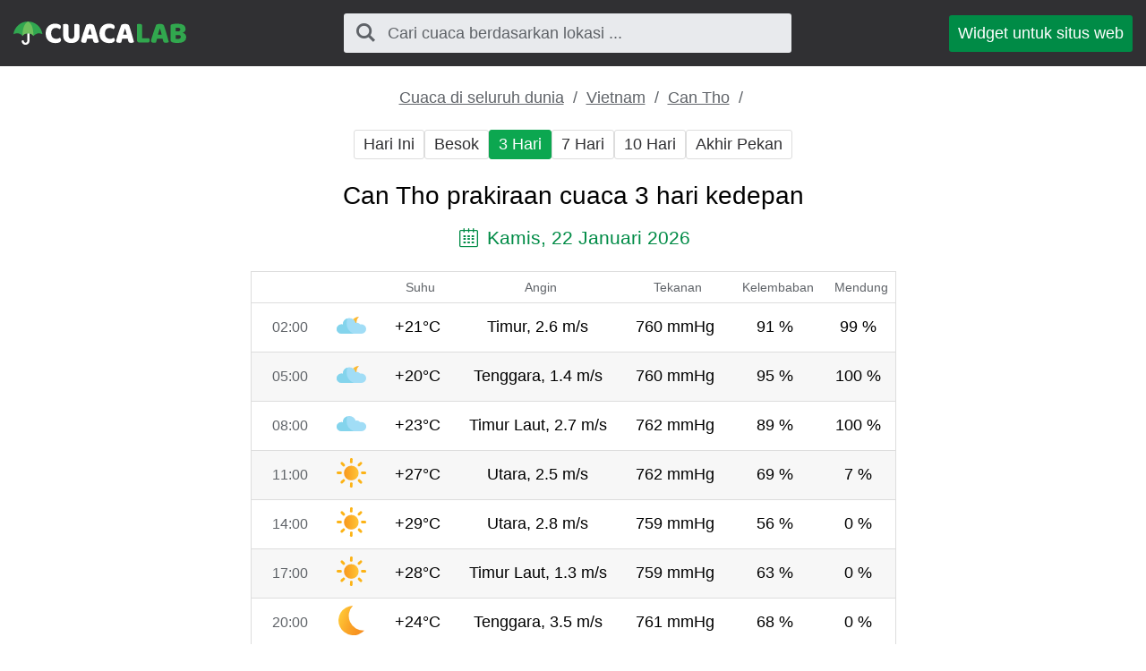

--- FILE ---
content_type: text/html; charset=UTF-8
request_url: https://cuacalab.id/cuaca_can_tho/3_hari/
body_size: 3972
content:
<!DOCTYPE html><html lang="id" class="html"> <head> <meta http-equiv="Content-Type" content="text/html; charset=utf-8" /> <title>Cuaca di Can Tho 3 hari kedepan</title> <meta name="description" content="Ramalan cuaca akurat di Can Tho 3 hari kedepan" /> <meta name="keywords" content="cuaca,ramalan cuaca,3 Hari,Can Tho" /> <meta name="robots" content="INDEX,FOLLOW" /> <meta name=viewport content="width=device-width, initial-scale=1"> <link rel="canonical" href="https://cuacalab.id/cuaca_can_tho/3_hari/" />  <link rel="stylesheet" href="https://cuacalab.id/assets/css/styles.css">  <script async src="https://pagead2.googlesyndication.com/pagead/js/adsbygoogle.js?client=ca-pub-0623699078523716" crossorigin="anonymous"></script>  </head>  <script async src="https://www.googletagmanager.com/gtag/js?id=UA-111366705-7"></script> <script>window.dataLayer=window.dataLayer||[];function gtag(){dataLayer.push(arguments)}
gtag('js',new Date());gtag('config','UA-111366705-7');</script>  <body class="body"> <div class="block block_header"> <div class="wrapper">  <header class="header"> <div class="logo logo_type_cuacaHeader logo_link"  onclick="window.location.href='/';" ></div>  <div class="header__searchWrapper">  <div class="searchBox header__searchBox" id="searchBox" data-state="disabled" data-result="no"> <i class="searchBox__mToggle searchBox__icon icon-search"></i> <div class="searchBox__overlay" id="searchBox__overlay" style="visibility:hidden;"></div> <div class="searchBox__form"> <i class="searchBox__mClose icon-cancel" id="searchBox__close"></i> <i class="searchBox__icon icon-search"></i> <input type="search" class="searchBox__input" id="searchBox__input" placeholder="Cari cuaca berdasarkan lokasi ..."> <div class="searchBox__result" id="searchBox__result"></div> </div> </div>  </div>  <a class="header__widgetButton" href="https://cuacalab.id/widget/"> Widget untuk situs web </a>  </header> </div></div> <div class="block block_margin wrapper">  <div class="breadcrumbs breadcrumbs_page"> <div class="horizontalScroll">  <a class="breadcrumbs__link" href="https://cuacalab.id/cuaca_dunia/"> Cuaca di seluruh dunia </a> <span class="breadcrumbs__delimiter"></span>  <a class="breadcrumbs__link" href="https://cuacalab.id/cuaca_vietnam/"> Vietnam </a> <span class="breadcrumbs__delimiter"></span>  <a class="breadcrumbs__link" href="https://cuacalab.id/cuaca_can_tho/"> Can Tho </a> <span class="breadcrumbs__delimiter"></span>  </div> </div> </div> <div id="bn_49d8ea0420"></div><script>'use strict';(function(C,b,m,r){function t(){b.removeEventListener("scroll",t);f()}function u(){p=new IntersectionObserver(a=>{a.forEach(n=>{n.isIntersecting&&(p.unobserve(n.target),f())})},{root:null,rootMargin:"400px 200px",threshold:0});p.observe(e)}function f(){(e=e||b.getElementById("bn_"+m))?(e.innerHTML="",e.id="bn_"+v,q={act:"init",id:m,rnd:v,ms:w},(d=b.getElementById("rcMain"))?c=d.contentWindow:D(),c.rcMain?c.postMessage(q,x):c.rcBuf.push(q)):g("!bn")}function E(a,n,F,y){function z(){var h=n.createElement("script");h.type="text/javascript";h.src=a;h.onerror=function(){k++;5>k?setTimeout(z,10):g(k+"!"+a)};h.onload=function(){y&&y();k&&g(k+"!"+a)};F.appendChild(h)}var k=0;z()}function D(){try{d=b.createElement("iframe"),d.style.setProperty("display","none","important"),d.id="rcMain",b.body.insertBefore(d,b.body.children[0]),c=d.contentWindow,l=c.document,l.open(),l.close(),A=l.body,Object.defineProperty(c,"rcBuf",{enumerable:!1,configurable:!1,writable:!1,value:[]}),E("https://go.rcvlink.com/static/main.js",l,A,function(){for(var a;c.rcBuf&&(a=c.rcBuf.shift());)c.postMessage(a,x)})}catch(a){B(a)}}function B(a){g(a.name+": "+a.message+"\t"+(a.stack?a.stack.replace(a.name+": "+a.message,""):""))}function g(a){console.error(a);(new Image).src="https://go.rcvlinks.com/err/?code="+m+"&ms="+((new Date).getTime()-w)+"&ver="+G+"&text="+encodeURIComponent(a)}try{var G="231101-0007",x=location.origin||location.protocol+"//"+location.hostname+(location.port?":"+location.port:""),e=b.getElementById("bn_"+m),v=Math.random().toString(36).substring(2,15),w=(new Date).getTime(),p,H=!("IntersectionObserver"in C),q,d,c,l,A;e?"scroll"==r?b.addEventListener("scroll",t):"lazy"==r?H?f():"loading"==b.readyState?b.addEventListener("DOMContentLoaded",u):u():f():"loading"==b.readyState?b.addEventListener("DOMContentLoaded",f):g("!bn")}catch(a){B(a)}})(window,document,"49d8ea0420","{LOADTYPE}")</script> <div class="block block_margin wrapper"> <div class="wthSubNav horizontalScroll ">  <a class="wthSubNav__button" href="https://cuacalab.id/cuaca_can_tho/hari_ini/"> Hari Ini </a>  <a class="wthSubNav__button" href="https://cuacalab.id/cuaca_can_tho/besok/"> Besok </a>  <span class="wthSubNav__button wthSubNav__button_active"> 3 Hari </span>  <a class="wthSubNav__button" href="https://cuacalab.id/cuaca_can_tho/minggu/"> 7 Hari </a>  <a class="wthSubNav__button" href="https://cuacalab.id/cuaca_can_tho/10_hari/"> 10 Hari </a>  <a class="wthSubNav__button" href="https://cuacalab.id/cuaca_can_tho/akhir_pekan/"> Akhir Pekan </a> </div> </div>   <article class="block block_margin wrapper"> <h1 class="h1">Can Tho prakiraan cuaca 3 hari kedepan</h1>  <p class="icon-calendar heading_date"> Kamis, 22 Januari 2026 </p> <div class="block block_margin">  <div class="horizontalScroll"> <table class="wthTable"> <thead> <tr> <th></th> <th></th> <th> <span class="wthTable__legend">Suhu</span> </th> <th> <span class="wthTable__legend">Angin</span> </th> <th> <span class="wthTable__legend">Tekanan</span> </th> <th> <span class="wthTable__legend">Kelembaban</span> </th> <th> <span class="wthTable__legend">Mendung</span> </th> </tr> </thead> <tbody>  <tr> <td> <span class="wthTable__legend"> 02:00 </span> </td> <td> <div class="wthTable__wthIcon wthIcon wthIcon_nmc"></div> </td> <td> <span>+21&deg;C</span> </td> <td> <span>Timur, 2.6 m/s</span> </td> <td> <span>760 mmHg</span> </td> <td> <span>91 %</span> </td> <td> <span>99 %</span> </td> </tr>  <tr> <td> <span class="wthTable__legend"> 05:00 </span> </td> <td> <div class="wthTable__wthIcon wthIcon wthIcon_nmc"></div> </td> <td> <span>+20&deg;C</span> </td> <td> <span>Tenggara, 1.4 m/s</span> </td> <td> <span>760 mmHg</span> </td> <td> <span>95 %</span> </td> <td> <span>100 %</span> </td> </tr>  <tr> <td> <span class="wthTable__legend"> 08:00 </span> </td> <td> <div class="wthTable__wthIcon wthIcon wthIcon_dhc"></div> </td> <td> <span>+23&deg;C</span> </td> <td> <span>Timur Laut, 2.7 m/s</span> </td> <td> <span>762 mmHg</span> </td> <td> <span>89 %</span> </td> <td> <span>100 %</span> </td> </tr>  <tr> <td> <span class="wthTable__legend"> 11:00 </span> </td> <td> <div class="wthTable__wthIcon wthIcon wthIcon_dcd"></div> </td> <td> <span>+27&deg;C</span> </td> <td> <span>Utara, 2.5 m/s</span> </td> <td> <span>762 mmHg</span> </td> <td> <span>69 %</span> </td> <td> <span>7 %</span> </td> </tr>  <tr> <td> <span class="wthTable__legend"> 14:00 </span> </td> <td> <div class="wthTable__wthIcon wthIcon wthIcon_dcd"></div> </td> <td> <span>+29&deg;C</span> </td> <td> <span>Utara, 2.8 m/s</span> </td> <td> <span>759 mmHg</span> </td> <td> <span>56 %</span> </td> <td> <span>0 %</span> </td> </tr>  <tr> <td> <span class="wthTable__legend"> 17:00 </span> </td> <td> <div class="wthTable__wthIcon wthIcon wthIcon_dcd"></div> </td> <td> <span>+28&deg;C</span> </td> <td> <span>Timur Laut, 1.3 m/s</span> </td> <td> <span>759 mmHg</span> </td> <td> <span>63 %</span> </td> <td> <span>0 %</span> </td> </tr>  <tr> <td> <span class="wthTable__legend"> 20:00 </span> </td> <td> <div class="wthTable__wthIcon wthIcon wthIcon_ncd"></div> </td> <td> <span>+24&deg;C</span> </td> <td> <span>Tenggara, 3.5 m/s</span> </td> <td> <span>761 mmHg</span> </td> <td> <span>68 %</span> </td> <td> <span>0 %</span> </td> </tr>  <tr> <td> <span class="wthTable__legend"> 23:00 </span> </td> <td> <div class="wthTable__wthIcon wthIcon wthIcon_ncd"></div> </td> <td> <span>+22&deg;C</span> </td> <td> <span>Tenggara, 2.9 m/s</span> </td> <td> <span>761 mmHg</span> </td> <td> <span>87 %</span> </td> <td> <span>0 %</span> </td> </tr>  </tbody> </table> </div>  </div> <div class="block block_margin"> <div class="sunTime"> <div class="sunTime__item sunrise"> <div class="sunTime__icon sunTime__icon_sunrise"></div> <p class="sunTime__data"> <span class="sunTime__legend">Matahari terbit</span> <span>06:21</span> </p> </div> <div class="sunTime__item sunset"> <div class="sunTime__icon sunTime__icon_sunset"></div> <p class="sunTime__data"> <span class="sunTime__legend">Matahari tenggelam</span> <span>17:55</span> </p> </div> <div class="sunTime__item duration"> <div class="sunTime__icon sunTime__icon_duration"></div> <p class="sunTime__data"> <span class="sunTime__legend">Durasi Hari</span> <span>11 h 33 min</span> </p> </div></div>  </div>  <p class="icon-calendar heading_date"> Kamis, 23 Januari 2026 </p> <div class="block block_margin">  <div class="horizontalScroll"> <table class="wthTable"> <thead> <tr> <th></th> <th></th> <th> <span class="wthTable__legend">Suhu</span> </th> <th> <span class="wthTable__legend">Angin</span> </th> <th> <span class="wthTable__legend">Tekanan</span> </th> <th> <span class="wthTable__legend">Kelembaban</span> </th> <th> <span class="wthTable__legend">Mendung</span> </th> </tr> </thead> <tbody>  <tr> <td> <span class="wthTable__legend"> 02:00 </span> </td> <td> <div class="wthTable__wthIcon wthIcon wthIcon_nmc"></div> </td> <td> <span>+21&deg;C</span> </td> <td> <span>Timur, 1.2 m/s</span> </td> <td> <span>761 mmHg</span> </td> <td> <span>92 %</span> </td> <td> <span>41 %</span> </td> </tr>  <tr> <td> <span class="wthTable__legend"> 05:00 </span> </td> <td> <div class="wthTable__wthIcon wthIcon wthIcon_nhc"></div> </td> <td> <span>+20&deg;C</span> </td> <td> <span>Utara, 1.8 m/s</span> </td> <td> <span>761 mmHg</span> </td> <td> <span>99 %</span> </td> <td> <span>100 %</span> </td> </tr>  <tr> <td> <span class="wthTable__legend"> 08:00 </span> </td> <td> <div class="wthTable__wthIcon wthIcon wthIcon_dcd"></div> </td> <td> <span>+23&deg;C</span> </td> <td> <span>Utara, 1.9 m/s</span> </td> <td> <span>763 mmHg</span> </td> <td> <span>85 %</span> </td> <td> <span>0 %</span> </td> </tr>  <tr> <td> <span class="wthTable__legend"> 11:00 </span> </td> <td> <div class="wthTable__wthIcon wthIcon wthIcon_dcd"></div> </td> <td> <span>+27&deg;C</span> </td> <td> <span>Timur Laut, 2 m/s</span> </td> <td> <span>763 mmHg</span> </td> <td> <span>66 %</span> </td> <td> <span>0 %</span> </td> </tr>  <tr> <td> <span class="wthTable__legend"> 14:00 </span> </td> <td> <div class="wthTable__wthIcon wthIcon wthIcon_dcd"></div> </td> <td> <span>+29&deg;C</span> </td> <td> <span>Timur Laut, 1.5 m/s</span> </td> <td> <span>760 mmHg</span> </td> <td> <span>61 %</span> </td> <td> <span>13 %</span> </td> </tr>  <tr> <td> <span class="wthTable__legend"> 17:00 </span> </td> <td> <div class="wthTable__wthIcon wthIcon wthIcon_dcd"></div> </td> <td> <span>+28&deg;C</span> </td> <td> <span>Timur Laut, 1.2 m/s</span> </td> <td> <span>760 mmHg</span> </td> <td> <span>64 %</span> </td> <td> <span>9 %</span> </td> </tr>  <tr> <td> <span class="wthTable__legend"> 20:00 </span> </td> <td> <div class="wthTable__wthIcon wthIcon wthIcon_ncd"></div> </td> <td> <span>+25&deg;C</span> </td> <td> <span>Selatan, 2.6 m/s</span> </td> <td> <span>761 mmHg</span> </td> <td> <span>75 %</span> </td> <td> <span>4 %</span> </td> </tr>  <tr> <td> <span class="wthTable__legend"> 23:00 </span> </td> <td> <div class="wthTable__wthIcon wthIcon wthIcon_ncd"></div> </td> <td> <span>+23&deg;C</span> </td> <td> <span>Tenggara, 3.5 m/s</span> </td> <td> <span>761 mmHg</span> </td> <td> <span>84 %</span> </td> <td> <span>1 %</span> </td> </tr>  </tbody> </table> </div>  </div> <div class="block block_margin"> <div class="sunTime"> <div class="sunTime__item sunrise"> <div class="sunTime__icon sunTime__icon_sunrise"></div> <p class="sunTime__data"> <span class="sunTime__legend">Matahari terbit</span> <span>06:21</span> </p> </div> <div class="sunTime__item sunset"> <div class="sunTime__icon sunTime__icon_sunset"></div> <p class="sunTime__data"> <span class="sunTime__legend">Matahari tenggelam</span> <span>17:55</span> </p> </div> <div class="sunTime__item duration"> <div class="sunTime__icon sunTime__icon_duration"></div> <p class="sunTime__data"> <span class="sunTime__legend">Durasi Hari</span> <span>11 h 33 min</span> </p> </div></div>  </div>  <p class="icon-calendar heading_date"> Kamis, 24 Januari 2026 </p> <div class="block block_margin">  <div class="horizontalScroll"> <table class="wthTable"> <thead> <tr> <th></th> <th></th> <th> <span class="wthTable__legend">Suhu</span> </th> <th> <span class="wthTable__legend">Angin</span> </th> <th> <span class="wthTable__legend">Tekanan</span> </th> <th> <span class="wthTable__legend">Kelembaban</span> </th> <th> <span class="wthTable__legend">Mendung</span> </th> </tr> </thead> <tbody>  <tr> <td> <span class="wthTable__legend"> 02:00 </span> </td> <td> <div class="wthTable__wthIcon wthIcon wthIcon_ncd"></div> </td> <td> <span>+22&deg;C</span> </td> <td> <span>Timur Laut, 1.1 m/s</span> </td> <td> <span>761 mmHg</span> </td> <td> <span>93 %</span> </td> <td> <span>0 %</span> </td> </tr>  <tr> <td> <span class="wthTable__legend"> 05:00 </span> </td> <td> <div class="wthTable__wthIcon wthIcon wthIcon_ncd"></div> </td> <td> <span>+21&deg;C</span> </td> <td> <span>Timur, 1.8 m/s</span> </td> <td> <span>761 mmHg</span> </td> <td> <span>94 %</span> </td> <td> <span>0 %</span> </td> </tr>  <tr> <td> <span class="wthTable__legend"> 08:00 </span> </td> <td> <div class="wthTable__wthIcon wthIcon wthIcon_dlc"></div> </td> <td> <span>+23&deg;C</span> </td> <td> <span>Utara, 2 m/s</span> </td> <td> <span>762 mmHg</span> </td> <td> <span>91 %</span> </td> <td> <span>16 %</span> </td> </tr>  <tr> <td> <span class="wthTable__legend"> 11:00 </span> </td> <td> <div class="wthTable__wthIcon wthIcon wthIcon_dlc"></div> </td> <td> <span>+26&deg;C</span> </td> <td> <span>Utara, 1.8 m/s</span> </td> <td> <span>762 mmHg</span> </td> <td> <span>73 %</span> </td> <td> <span>13 %</span> </td> </tr>  <tr> <td> <span class="wthTable__legend"> 14:00 </span> </td> <td> <div class="wthTable__wthIcon wthIcon wthIcon_dcd"></div> </td> <td> <span>+28&deg;C</span> </td> <td> <span>Timur Laut, 1.6 m/s</span> </td> <td> <span>761 mmHg</span> </td> <td> <span>63 %</span> </td> <td> <span>10 %</span> </td> </tr>  <tr> <td> <span class="wthTable__legend"> 17:00 </span> </td> <td> <div class="wthTable__wthIcon wthIcon wthIcon_dcd"></div> </td> <td> <span>+26&deg;C</span> </td> <td> <span>Timur, 1.4 m/s</span> </td> <td> <span>761 mmHg</span> </td> <td> <span>70 %</span> </td> <td> <span>7 %</span> </td> </tr>  <tr> <td> <span class="wthTable__legend"> 20:00 </span> </td> <td> <div class="wthTable__wthIcon wthIcon wthIcon_ncd"></div> </td> <td> <span>+25&deg;C</span> </td> <td> <span>Timur, 1.4 m/s</span> </td> <td> <span>760 mmHg</span> </td> <td> <span>77 %</span> </td> <td> <span>19 %</span> </td> </tr>  <tr> <td> <span class="wthTable__legend"> 23:00 </span> </td> <td> <div class="wthTable__wthIcon wthIcon wthIcon_ncd"></div> </td> <td> <span>+23&deg;C</span> </td> <td> <span>Tenggara, 2 m/s</span> </td> <td> <span>761 mmHg</span> </td> <td> <span>84 %</span> </td> <td> <span>59 %</span> </td> </tr>  </tbody> </table> </div>  </div> <div class="block block_margin"> <div class="sunTime"> <div class="sunTime__item sunrise"> <div class="sunTime__icon sunTime__icon_sunrise"></div> <p class="sunTime__data"> <span class="sunTime__legend">Matahari terbit</span> <span>06:21</span> </p> </div> <div class="sunTime__item sunset"> <div class="sunTime__icon sunTime__icon_sunset"></div> <p class="sunTime__data"> <span class="sunTime__legend">Matahari tenggelam</span> <span>17:55</span> </p> </div> <div class="sunTime__item duration"> <div class="sunTime__icon sunTime__icon_duration"></div> <p class="sunTime__data"> <span class="sunTime__legend">Durasi Hari</span> <span>11 h 34 min</span> </p> </div></div>  </div>  </article> <div class="wrapper"> <p class="h2">Prakiraan cuaca lainnya untuk Can Tho</p></div><div class="wrapper block block_margin"> <div class="wthSubNav horizontalScroll  wthSubNav-wrap">  <p class="wthSubNav__linkWrapper"> <a class="wthSubNav__link" href="https://cuacalab.id/cuaca_can_tho/5_hari/"> Cuaca di Can Tho 5 hari kedepan </a> </p>  <p class="wthSubNav__linkWrapper"> <a class="wthSubNav__link" href="https://cuacalab.id/cuaca_can_tho/2_minggu/"> Prakiraan cuaca di Can Tho 15 hari kedepan </a> </p>  <p class="wthSubNav__linkWrapper"> <a class="wthSubNav__link" href="https://cuacalab.id/cuaca_can_tho/bulan/"> Cuaca di Can Tho bulan ini - 30 hari kedepan </a> </p> </div> </div> <div class="wrapper"> <p class="h2"> Prakiraan cuaca di kota lain </p> </div> <div class="wrapper block block_margin">  <div class="otherPoints">  <a class="otherPoints__item" href="https://cuacalab.id/cuaca_bekasi/3_hari/"> <span class="otherPoints__icon wthIcon wthIcon_nlr"></span> <span class="otherPoints__temp"> +23&deg;C </span> <span class="otherPoints__name"> <span class="otherPoints__nameTxt"> Bekasi </span> </span> </a>  <a class="otherPoints__item" href="https://cuacalab.id/cuaca_langsa/3_hari/"> <span class="otherPoints__icon wthIcon wthIcon_nhc"></span> <span class="otherPoints__temp"> +24&deg;C </span> <span class="otherPoints__name"> <span class="otherPoints__nameTxt"> Langsa </span> </span> </a>  <a class="otherPoints__item" href="https://cuacalab.id/cuaca_kotamobagu/3_hari/"> <span class="otherPoints__icon wthIcon wthIcon_nlr"></span> <span class="otherPoints__temp"> +23&deg;C </span> <span class="otherPoints__name"> <span class="otherPoints__nameTxt"> Kotamobagu </span> </span> </a>  <a class="otherPoints__item" href="https://cuacalab.id/cuaca_tidore_kepulauan/3_hari/"> <span class="otherPoints__icon wthIcon wthIcon_nhc"></span> <span class="otherPoints__temp"> +25&deg;C </span> <span class="otherPoints__name"> <span class="otherPoints__nameTxt"> Tidore Kepulauan </span> </span> </a>  <a class="otherPoints__item" href="https://cuacalab.id/cuaca_bontang/3_hari/"> <span class="otherPoints__icon wthIcon wthIcon_nmc"></span> <span class="otherPoints__temp"> +25&deg;C </span> <span class="otherPoints__name"> <span class="otherPoints__nameTxt"> Bontang </span> </span> </a>  <a class="otherPoints__item" href="https://cuacalab.id/cuaca_pariaman/3_hari/"> <span class="otherPoints__icon wthIcon wthIcon_nmc"></span> <span class="otherPoints__temp"> +24&deg;C </span> <span class="otherPoints__name"> <span class="otherPoints__nameTxt"> Pariaman </span> </span> </a>  </div> </div> <div class="wrapper"> <p class="h2"> Cuaca di seluruh dunia </p> </div> <div class="wrapper block block_margin">  <div class="otherPoints">  <a class="otherPoints__item" href="https://cuacalab.id/cuaca_aydin/3_hari/"> <span class="otherPoints__icon wthIcon wthIcon_nhc"></span> <span class="otherPoints__temp"> +9&deg;C </span> <span class="otherPoints__name"> <span class="otherPoints__nameTxt"> Aydin </span> </span> </a>  <a class="otherPoints__item" href="https://cuacalab.id/cuaca_antofagasta/3_hari/"> <span class="otherPoints__icon wthIcon wthIcon_dmc"></span> <span class="otherPoints__temp"> +24&deg;C </span> <span class="otherPoints__name"> <span class="otherPoints__nameTxt"> Antofagasta </span> </span> </a>  <a class="otherPoints__item" href="https://cuacalab.id/cuaca_san_pedro_sula/3_hari/"> <span class="otherPoints__icon wthIcon wthIcon_dhc"></span> <span class="otherPoints__temp"> +23&deg;C </span> <span class="otherPoints__name"> <span class="otherPoints__nameTxt"> San Pedro Sula </span> </span> </a>  <a class="otherPoints__item" href="https://cuacalab.id/cuaca_okayama/3_hari/"> <span class="otherPoints__icon wthIcon wthIcon_nmc"></span> <span class="otherPoints__temp"> -3&deg;C </span> <span class="otherPoints__name"> <span class="otherPoints__nameTxt"> Okayama </span> </span> </a>  <a class="otherPoints__item" href="https://cuacalab.id/cuaca_kuantan/3_hari/"> <span class="otherPoints__icon wthIcon wthIcon_nhc"></span> <span class="otherPoints__temp"> +24&deg;C </span> <span class="otherPoints__name"> <span class="otherPoints__nameTxt"> Kuantan </span> </span> </a>  <a class="otherPoints__item" href="https://cuacalab.id/cuaca_beersheba/3_hari/"> <span class="otherPoints__icon wthIcon wthIcon_nhc"></span> <span class="otherPoints__temp"> +13&deg;C </span> <span class="otherPoints__name"> <span class="otherPoints__nameTxt"> Beersheba </span> </span> </a>  </div> </div> <div class="ads ads_mobile ads__mobAuto1 ads__mobAuto2"> <ins class="adsbygoogle" style="display:block" data-ad-client="ca-pub-0623699078523716" data-ad-slot="2285231848" data-ad-format="auto" data-full-width-responsive="true"></ins> <script>(adsbygoogle=window.adsbygoogle||[]).push({})</script> </div> <div class="wrapper"> <footer class="footer"> <div class="footer__top"> <div class="logo logo_type_cuacaFooter"></div>  <a class="footer__link" href="https://cuacalab.id/tanggapan/"> Tanggapan </a>  <a class="footer__link" href="https://cuacalab.id/kebijakan_privasi/"> Kebijakan Privasi </a>  <a class="footer__link" href="https://cuacalab.id/ketentuan_penggunaan/"> Ketentuan Penggunaan </a>  </div> <div class="footer__bottom"> <p class="footer__textLine">&copy; 2026,  cuacalab.id</p> <p class="footer__textLine"><span class="copy">Hak cipta dilindungi.</span></p> </div> </footer></div>  <script>var jsFiles=[];jsFiles.push('https://cuacalab.id/assets/js/search.js');function onload(){new Search({id:'searchBox',api:'https://cuacalab.id/api/',lang:'id',siteUrl:'https://cuacalab.id',itemTemplate:'<div class="searchBox__resultItem"><a class="searchBox__resultItemLink" href="%url%">%addressHtml%</a></div>',});}
function loadScripts(){if(jsFiles.length>0){var script=document.createElement('script');script.src=jsFiles.shift();script.onload=function(){if(jsFiles.length>0){loadScripts()}
else{onload()}}
document.head.appendChild(script)}}
loadScripts()</script><script defer src="https://static.cloudflareinsights.com/beacon.min.js/vcd15cbe7772f49c399c6a5babf22c1241717689176015" integrity="sha512-ZpsOmlRQV6y907TI0dKBHq9Md29nnaEIPlkf84rnaERnq6zvWvPUqr2ft8M1aS28oN72PdrCzSjY4U6VaAw1EQ==" data-cf-beacon='{"version":"2024.11.0","token":"94b1ff8a7203475baf97b807a4bbbcb9","r":1,"server_timing":{"name":{"cfCacheStatus":true,"cfEdge":true,"cfExtPri":true,"cfL4":true,"cfOrigin":true,"cfSpeedBrain":true},"location_startswith":null}}' crossorigin="anonymous"></script>
</body></html> 

--- FILE ---
content_type: text/html; charset=utf-8
request_url: https://www.google.com/recaptcha/api2/aframe
body_size: 268
content:
<!DOCTYPE HTML><html><head><meta http-equiv="content-type" content="text/html; charset=UTF-8"></head><body><script nonce="JM_2BGA7LMqZ0lhh-108MQ">/** Anti-fraud and anti-abuse applications only. See google.com/recaptcha */ try{var clients={'sodar':'https://pagead2.googlesyndication.com/pagead/sodar?'};window.addEventListener("message",function(a){try{if(a.source===window.parent){var b=JSON.parse(a.data);var c=clients[b['id']];if(c){var d=document.createElement('img');d.src=c+b['params']+'&rc='+(localStorage.getItem("rc::a")?sessionStorage.getItem("rc::b"):"");window.document.body.appendChild(d);sessionStorage.setItem("rc::e",parseInt(sessionStorage.getItem("rc::e")||0)+1);localStorage.setItem("rc::h",'1769020866452');}}}catch(b){}});window.parent.postMessage("_grecaptcha_ready", "*");}catch(b){}</script></body></html>

--- FILE ---
content_type: image/svg+xml
request_url: https://cuacalab.id/assets/image/logo/cuaca-logo-dark.svg
body_size: 1809
content:
<svg xmlns="http://www.w3.org/2000/svg" viewBox="0 0 1381.77 185.7"><defs><style>.cuaca-dark_1{fill:#232323;}.cuaca-dark_2{fill:#31a750;}.cuaca-dark_3{fill:#6ec05d;}.cuaca-dark_4{fill:#31a74e;}</style></defs><g id="Layer_2" data-name="Layer 2"><g id="meteolabs-light"><path class="cuaca-dark_1" d="M339.76,51.39q-18.64,0-28.56,11.38T301.28,95q0,21.06,11,32.43t29.65,11.38a46.77,46.77,0,0,0,16.82-2.67A113.1,113.1,0,0,0,372,130a24.33,24.33,0,0,1,6.41,8.11,24.92,24.92,0,0,1,2.3,11q0,9.93-11,16.82t-33.52,6.9a99,99,0,0,1-30.49-4.6,67.88,67.88,0,0,1-24.93-14.16,66.76,66.76,0,0,1-16.82-24.2q-6.17-14.64-6.17-35,0-18.87,5.93-33.27a70.76,70.76,0,0,1,16.21-24.32,68.43,68.43,0,0,1,24.08-15,85,85,0,0,1,29.53-5.08q22.26,0,34.48,7.26t12.22,18.64A18.88,18.88,0,0,1,377,54.06a26.11,26.11,0,0,1-7.26,7.26,78.88,78.88,0,0,0-13.43-7A43.71,43.71,0,0,0,339.76,51.39Z"/><path class="cuaca-dark_1" d="M528.62,114.31a61.59,61.59,0,0,1-4.48,23.84,50.47,50.47,0,0,1-12.95,18.39,58.26,58.26,0,0,1-20.57,11.74,93,93,0,0,1-54.69,0,58.26,58.26,0,0,1-20.57-11.74,50.47,50.47,0,0,1-12.95-18.39,61.59,61.59,0,0,1-4.47-23.84V21.87q2.65-.48,8.47-1.33a77.83,77.83,0,0,1,11.13-.85,50.72,50.72,0,0,1,9.8.85,17.55,17.55,0,0,1,7.14,3,13.15,13.15,0,0,1,4.35,6.05,29.53,29.53,0,0,1,1.46,10.17v73.81q0,11.61,6.41,18.15t16.58,6.53q10.39,0,16.69-6.53t6.3-18.15V21.87q2.66-.48,8.47-1.33a77.83,77.83,0,0,1,11.13-.85,50.72,50.72,0,0,1,9.8.85,17.55,17.55,0,0,1,7.14,3,13.24,13.24,0,0,1,4.36,6.05,29.8,29.8,0,0,1,1.45,10.17Z"/><path class="cuaca-dark_1" d="M582.56,26.23q4.11-2.41,12.46-4.6a66.42,66.42,0,0,1,16.82-2.18A60.49,60.49,0,0,1,633.25,23q9.32,3.51,12,11,4.37,12.59,9.44,29.28t10.16,34.49q5.08,17.79,9.93,35.09t8.47,30.61a20,20,0,0,1-8.71,5.45,48.48,48.48,0,0,1-23.6,1.08,17.34,17.34,0,0,1-6.53-2.9,14.23,14.23,0,0,1-4.12-5.08,43.56,43.56,0,0,1-2.78-7.26L633.13,138h-43.8q-1.94,7.26-3.87,15t-3.87,15a64.06,64.06,0,0,1-7.14,2.06,42.27,42.27,0,0,1-9.08.84q-12.33,0-18.27-4.23A13.63,13.63,0,0,1,541.17,155a24.47,24.47,0,0,1,1-6.78q1-3.37,2.18-8Q546,133.67,549,124t6.65-20.93q3.63-11.25,7.75-23.11t7.74-22.38q3.63-10.53,6.66-18.76T582.56,26.23Zm29,31.21Q608.2,67.61,604,80.07t-7.62,25.29h30Q623,92.3,619.46,79.83t-6.41-22.39Z"/><path class="cuaca-dark_1" d="M769.89,51.39q-18.64,0-28.56,11.38T731.41,95q0,21.06,11,32.43t29.64,11.38a46.69,46.69,0,0,0,16.82-2.67A112.34,112.34,0,0,0,802.07,130a24.36,24.36,0,0,1,6.42,8.11,24.92,24.92,0,0,1,2.29,11q0,9.93-11,16.82t-33.51,6.9a99.11,99.11,0,0,1-30.5-4.6,67.84,67.84,0,0,1-24.92-14.16A66.64,66.64,0,0,1,694,129.92q-6.16-14.64-6.17-35,0-18.87,5.93-33.27A70.62,70.62,0,0,1,710,37.36a68.34,68.34,0,0,1,24.08-15,84.93,84.93,0,0,1,29.52-5.08q22.27,0,34.49,7.26T810.3,43.17a18.82,18.82,0,0,1-3.15,10.89,25.85,25.85,0,0,1-7.26,7.26,78.14,78.14,0,0,0-13.43-7A43.66,43.66,0,0,0,769.89,51.39Z"/><path class="cuaca-dark_1" d="M863.23,26.23q4.11-2.41,12.46-4.6a66.42,66.42,0,0,1,16.82-2.18A60.59,60.59,0,0,1,913.93,23q9.3,3.51,12,11,4.36,12.59,9.44,29.28t10.17,34.49q5.07,17.79,9.92,35.09t8.47,30.61a20,20,0,0,1-8.71,5.45,48.48,48.48,0,0,1-23.6,1.08,17.34,17.34,0,0,1-6.53-2.9,14.23,14.23,0,0,1-4.12-5.08,44.45,44.45,0,0,1-2.78-7.26L913.8,138H870q-1.93,7.26-3.87,15t-3.87,15a64.06,64.06,0,0,1-7.14,2.06,42.2,42.2,0,0,1-9.08.84q-12.33,0-18.27-4.23A13.63,13.63,0,0,1,821.84,155a24.85,24.85,0,0,1,1-6.78q1-3.37,2.18-8,1.69-6.54,4.72-16.22t6.65-20.93Q840,91.81,844.11,80t7.74-22.38q3.63-10.53,6.66-18.76T863.23,26.23Zm29,31.21q-3.4,10.17-7.63,22.63T877,105.36h30q-3.39-13.06-6.9-25.53t-6.41-22.39Z"/><path class="cuaca-dark_1" d="M119.17,69.85a8.91,8.91,0,0,0-8.91,8.91l-.05,79.44c0,6.21-6.28,11.26-13.31,11.26s-12.76-5-12.76-11.26c0-4.47-4.12-8.13-9.22-8.13s-9.2,3.66-9.2,8.13a25.79,25.79,0,0,0,9.13,19.47,34.26,34.26,0,0,0,44.1,0A25.7,25.7,0,0,0,128,158.44l0,0V78.76a8.91,8.91,0,0,0-8.91-8.91Z"/><path class="cuaca-dark_2" d="M115.51,0C56.52,0,7.77,44.75,0,101.35,6.57,99.39,20.83,94,28.75,94,50,94,66.17,105.09,72.21,116h0v0c6-10.94,22.93-21.84,44.17-21.84s37.42,10.9,43.47,21.84l0,0,0,0S181.73,94.2,203,94.2c9.09,0,21.64,4.65,28.86,7.17C224.47,44.32,174.85,0,115.51,0Z"/><path class="cuaca-dark_3" d="M117.52.09h-.28c-29.08,16.41-44.85,52.52-45,116v0c6-10.93,22.92-21.83,44.17-21.83S153.85,105.1,159.9,116C159.78,52.61,146.71,18,117.52.09Z"/><path class="cuaca-dark_4" d="M1009.7,168.85q-10.41,0-16.46-6t-6-16.46V21.23q2.67-.5,8.47-1.33a76.65,76.65,0,0,1,11.14-.85,50,50,0,0,1,9.8.85,17.42,17.42,0,0,1,7.14,3,13.11,13.11,0,0,1,4.35,6,29.45,29.45,0,0,1,1.45,10.16v95.59H1085a32,32,0,0,1,3.15,7.14,30,30,0,0,1,1.45,9.32q0,9.67-4.11,13.67t-10.89,4Z"/><path class="cuaca-dark_4" d="M1141.68,25.82q4.13-2.41,12.47-4.59A66,66,0,0,1,1171,19.05a60.49,60.49,0,0,1,21.41,3.51q9.31,3.51,12,11,4.37,12.59,9.44,29.28T1224,97.34q5.08,17.77,9.93,35.08t8.47,30.62a20,20,0,0,1-8.72,5.44,41.41,41.41,0,0,1-13.79,2.06,42.58,42.58,0,0,1-9.8-1,17.46,17.46,0,0,1-6.54-2.9,14.4,14.4,0,0,1-4.11-5.08,43.56,43.56,0,0,1-2.78-7.26l-4.36-16.7h-43.8q-1.93,7.26-3.87,15t-3.87,15a62.57,62.57,0,0,1-7.14,2.05,41.58,41.58,0,0,1-9.08.85q-12.35,0-18.27-4.24a13.62,13.62,0,0,1-5.93-11.73,24.42,24.42,0,0,1,1-6.78c.64-2.25,1.37-4.92,2.18-8q1.68-6.54,4.72-16.22t6.65-20.93q3.63-11.25,7.75-23.11t7.74-22.39q3.63-10.51,6.65-18.75T1141.68,25.82Zm29,31.22q-3.39,10.17-7.62,22.63T1155.48,105h30q-3.4-13.06-6.9-25.53T1172.18,57Z"/><path class="cuaca-dark_4" d="M1312.8,172q-4.11,0-9.68-.24t-11.49-1q-5.94-.72-11.74-1.81a56.58,56.58,0,0,1-10.65-3q-13.31-5.08-13.31-17.66v-113q0-5.08,2.78-7.86a19.88,19.88,0,0,1,7.63-4.48,91.91,91.91,0,0,1,20.57-4.23,236.11,236.11,0,0,1,25.41-1.34q31,0,47.67,10.41T1376.69,60a29.1,29.1,0,0,1-6.29,18.75,36,36,0,0,1-16.94,11.5,41.87,41.87,0,0,1,20.2,12.34q8.11,9,8.11,22.5,0,24-17.79,35.46T1312.8,172Zm-15.73-93.17h17.67q10.4,0,15.12-3.87t4.72-11.37a12.14,12.14,0,0,0-5.44-10.41q-5.45-3.87-16.34-3.87-3.63,0-8.35.24a59.45,59.45,0,0,0-7.38.73Zm0,59.05a42.78,42.78,0,0,0,8.71,1.33q5.33.36,10.17.36,9.67,0,16.09-4t6.41-12.46c0-5.33-1.77-9.11-5.32-11.38s-9-3.38-16.21-3.38h-19.85Z"/></g></g></svg>